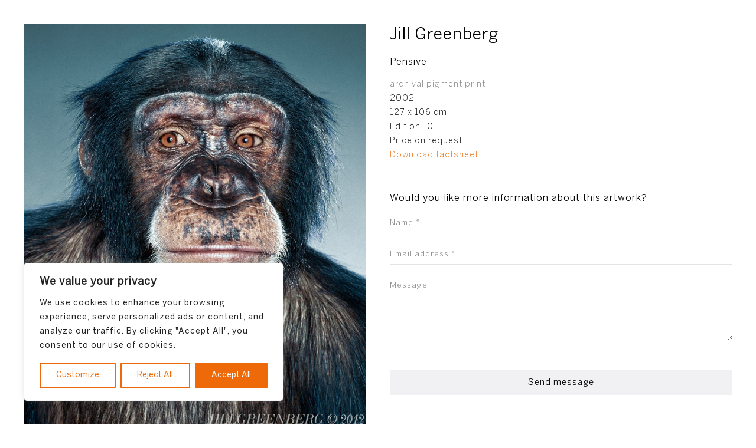

--- FILE ---
content_type: text/html; charset=utf-8
request_url: https://www.google.com/recaptcha/api2/anchor?ar=1&k=6LdblVAaAAAAAJH1T9HzYt63pa-erisLpjp907pM&co=aHR0cHM6Ly93d3cuamFza2kubmw6NDQz&hl=en&v=PoyoqOPhxBO7pBk68S4YbpHZ&size=invisible&anchor-ms=20000&execute-ms=30000&cb=7gj0fm1ra1kn
body_size: 48608
content:
<!DOCTYPE HTML><html dir="ltr" lang="en"><head><meta http-equiv="Content-Type" content="text/html; charset=UTF-8">
<meta http-equiv="X-UA-Compatible" content="IE=edge">
<title>reCAPTCHA</title>
<style type="text/css">
/* cyrillic-ext */
@font-face {
  font-family: 'Roboto';
  font-style: normal;
  font-weight: 400;
  font-stretch: 100%;
  src: url(//fonts.gstatic.com/s/roboto/v48/KFO7CnqEu92Fr1ME7kSn66aGLdTylUAMa3GUBHMdazTgWw.woff2) format('woff2');
  unicode-range: U+0460-052F, U+1C80-1C8A, U+20B4, U+2DE0-2DFF, U+A640-A69F, U+FE2E-FE2F;
}
/* cyrillic */
@font-face {
  font-family: 'Roboto';
  font-style: normal;
  font-weight: 400;
  font-stretch: 100%;
  src: url(//fonts.gstatic.com/s/roboto/v48/KFO7CnqEu92Fr1ME7kSn66aGLdTylUAMa3iUBHMdazTgWw.woff2) format('woff2');
  unicode-range: U+0301, U+0400-045F, U+0490-0491, U+04B0-04B1, U+2116;
}
/* greek-ext */
@font-face {
  font-family: 'Roboto';
  font-style: normal;
  font-weight: 400;
  font-stretch: 100%;
  src: url(//fonts.gstatic.com/s/roboto/v48/KFO7CnqEu92Fr1ME7kSn66aGLdTylUAMa3CUBHMdazTgWw.woff2) format('woff2');
  unicode-range: U+1F00-1FFF;
}
/* greek */
@font-face {
  font-family: 'Roboto';
  font-style: normal;
  font-weight: 400;
  font-stretch: 100%;
  src: url(//fonts.gstatic.com/s/roboto/v48/KFO7CnqEu92Fr1ME7kSn66aGLdTylUAMa3-UBHMdazTgWw.woff2) format('woff2');
  unicode-range: U+0370-0377, U+037A-037F, U+0384-038A, U+038C, U+038E-03A1, U+03A3-03FF;
}
/* math */
@font-face {
  font-family: 'Roboto';
  font-style: normal;
  font-weight: 400;
  font-stretch: 100%;
  src: url(//fonts.gstatic.com/s/roboto/v48/KFO7CnqEu92Fr1ME7kSn66aGLdTylUAMawCUBHMdazTgWw.woff2) format('woff2');
  unicode-range: U+0302-0303, U+0305, U+0307-0308, U+0310, U+0312, U+0315, U+031A, U+0326-0327, U+032C, U+032F-0330, U+0332-0333, U+0338, U+033A, U+0346, U+034D, U+0391-03A1, U+03A3-03A9, U+03B1-03C9, U+03D1, U+03D5-03D6, U+03F0-03F1, U+03F4-03F5, U+2016-2017, U+2034-2038, U+203C, U+2040, U+2043, U+2047, U+2050, U+2057, U+205F, U+2070-2071, U+2074-208E, U+2090-209C, U+20D0-20DC, U+20E1, U+20E5-20EF, U+2100-2112, U+2114-2115, U+2117-2121, U+2123-214F, U+2190, U+2192, U+2194-21AE, U+21B0-21E5, U+21F1-21F2, U+21F4-2211, U+2213-2214, U+2216-22FF, U+2308-230B, U+2310, U+2319, U+231C-2321, U+2336-237A, U+237C, U+2395, U+239B-23B7, U+23D0, U+23DC-23E1, U+2474-2475, U+25AF, U+25B3, U+25B7, U+25BD, U+25C1, U+25CA, U+25CC, U+25FB, U+266D-266F, U+27C0-27FF, U+2900-2AFF, U+2B0E-2B11, U+2B30-2B4C, U+2BFE, U+3030, U+FF5B, U+FF5D, U+1D400-1D7FF, U+1EE00-1EEFF;
}
/* symbols */
@font-face {
  font-family: 'Roboto';
  font-style: normal;
  font-weight: 400;
  font-stretch: 100%;
  src: url(//fonts.gstatic.com/s/roboto/v48/KFO7CnqEu92Fr1ME7kSn66aGLdTylUAMaxKUBHMdazTgWw.woff2) format('woff2');
  unicode-range: U+0001-000C, U+000E-001F, U+007F-009F, U+20DD-20E0, U+20E2-20E4, U+2150-218F, U+2190, U+2192, U+2194-2199, U+21AF, U+21E6-21F0, U+21F3, U+2218-2219, U+2299, U+22C4-22C6, U+2300-243F, U+2440-244A, U+2460-24FF, U+25A0-27BF, U+2800-28FF, U+2921-2922, U+2981, U+29BF, U+29EB, U+2B00-2BFF, U+4DC0-4DFF, U+FFF9-FFFB, U+10140-1018E, U+10190-1019C, U+101A0, U+101D0-101FD, U+102E0-102FB, U+10E60-10E7E, U+1D2C0-1D2D3, U+1D2E0-1D37F, U+1F000-1F0FF, U+1F100-1F1AD, U+1F1E6-1F1FF, U+1F30D-1F30F, U+1F315, U+1F31C, U+1F31E, U+1F320-1F32C, U+1F336, U+1F378, U+1F37D, U+1F382, U+1F393-1F39F, U+1F3A7-1F3A8, U+1F3AC-1F3AF, U+1F3C2, U+1F3C4-1F3C6, U+1F3CA-1F3CE, U+1F3D4-1F3E0, U+1F3ED, U+1F3F1-1F3F3, U+1F3F5-1F3F7, U+1F408, U+1F415, U+1F41F, U+1F426, U+1F43F, U+1F441-1F442, U+1F444, U+1F446-1F449, U+1F44C-1F44E, U+1F453, U+1F46A, U+1F47D, U+1F4A3, U+1F4B0, U+1F4B3, U+1F4B9, U+1F4BB, U+1F4BF, U+1F4C8-1F4CB, U+1F4D6, U+1F4DA, U+1F4DF, U+1F4E3-1F4E6, U+1F4EA-1F4ED, U+1F4F7, U+1F4F9-1F4FB, U+1F4FD-1F4FE, U+1F503, U+1F507-1F50B, U+1F50D, U+1F512-1F513, U+1F53E-1F54A, U+1F54F-1F5FA, U+1F610, U+1F650-1F67F, U+1F687, U+1F68D, U+1F691, U+1F694, U+1F698, U+1F6AD, U+1F6B2, U+1F6B9-1F6BA, U+1F6BC, U+1F6C6-1F6CF, U+1F6D3-1F6D7, U+1F6E0-1F6EA, U+1F6F0-1F6F3, U+1F6F7-1F6FC, U+1F700-1F7FF, U+1F800-1F80B, U+1F810-1F847, U+1F850-1F859, U+1F860-1F887, U+1F890-1F8AD, U+1F8B0-1F8BB, U+1F8C0-1F8C1, U+1F900-1F90B, U+1F93B, U+1F946, U+1F984, U+1F996, U+1F9E9, U+1FA00-1FA6F, U+1FA70-1FA7C, U+1FA80-1FA89, U+1FA8F-1FAC6, U+1FACE-1FADC, U+1FADF-1FAE9, U+1FAF0-1FAF8, U+1FB00-1FBFF;
}
/* vietnamese */
@font-face {
  font-family: 'Roboto';
  font-style: normal;
  font-weight: 400;
  font-stretch: 100%;
  src: url(//fonts.gstatic.com/s/roboto/v48/KFO7CnqEu92Fr1ME7kSn66aGLdTylUAMa3OUBHMdazTgWw.woff2) format('woff2');
  unicode-range: U+0102-0103, U+0110-0111, U+0128-0129, U+0168-0169, U+01A0-01A1, U+01AF-01B0, U+0300-0301, U+0303-0304, U+0308-0309, U+0323, U+0329, U+1EA0-1EF9, U+20AB;
}
/* latin-ext */
@font-face {
  font-family: 'Roboto';
  font-style: normal;
  font-weight: 400;
  font-stretch: 100%;
  src: url(//fonts.gstatic.com/s/roboto/v48/KFO7CnqEu92Fr1ME7kSn66aGLdTylUAMa3KUBHMdazTgWw.woff2) format('woff2');
  unicode-range: U+0100-02BA, U+02BD-02C5, U+02C7-02CC, U+02CE-02D7, U+02DD-02FF, U+0304, U+0308, U+0329, U+1D00-1DBF, U+1E00-1E9F, U+1EF2-1EFF, U+2020, U+20A0-20AB, U+20AD-20C0, U+2113, U+2C60-2C7F, U+A720-A7FF;
}
/* latin */
@font-face {
  font-family: 'Roboto';
  font-style: normal;
  font-weight: 400;
  font-stretch: 100%;
  src: url(//fonts.gstatic.com/s/roboto/v48/KFO7CnqEu92Fr1ME7kSn66aGLdTylUAMa3yUBHMdazQ.woff2) format('woff2');
  unicode-range: U+0000-00FF, U+0131, U+0152-0153, U+02BB-02BC, U+02C6, U+02DA, U+02DC, U+0304, U+0308, U+0329, U+2000-206F, U+20AC, U+2122, U+2191, U+2193, U+2212, U+2215, U+FEFF, U+FFFD;
}
/* cyrillic-ext */
@font-face {
  font-family: 'Roboto';
  font-style: normal;
  font-weight: 500;
  font-stretch: 100%;
  src: url(//fonts.gstatic.com/s/roboto/v48/KFO7CnqEu92Fr1ME7kSn66aGLdTylUAMa3GUBHMdazTgWw.woff2) format('woff2');
  unicode-range: U+0460-052F, U+1C80-1C8A, U+20B4, U+2DE0-2DFF, U+A640-A69F, U+FE2E-FE2F;
}
/* cyrillic */
@font-face {
  font-family: 'Roboto';
  font-style: normal;
  font-weight: 500;
  font-stretch: 100%;
  src: url(//fonts.gstatic.com/s/roboto/v48/KFO7CnqEu92Fr1ME7kSn66aGLdTylUAMa3iUBHMdazTgWw.woff2) format('woff2');
  unicode-range: U+0301, U+0400-045F, U+0490-0491, U+04B0-04B1, U+2116;
}
/* greek-ext */
@font-face {
  font-family: 'Roboto';
  font-style: normal;
  font-weight: 500;
  font-stretch: 100%;
  src: url(//fonts.gstatic.com/s/roboto/v48/KFO7CnqEu92Fr1ME7kSn66aGLdTylUAMa3CUBHMdazTgWw.woff2) format('woff2');
  unicode-range: U+1F00-1FFF;
}
/* greek */
@font-face {
  font-family: 'Roboto';
  font-style: normal;
  font-weight: 500;
  font-stretch: 100%;
  src: url(//fonts.gstatic.com/s/roboto/v48/KFO7CnqEu92Fr1ME7kSn66aGLdTylUAMa3-UBHMdazTgWw.woff2) format('woff2');
  unicode-range: U+0370-0377, U+037A-037F, U+0384-038A, U+038C, U+038E-03A1, U+03A3-03FF;
}
/* math */
@font-face {
  font-family: 'Roboto';
  font-style: normal;
  font-weight: 500;
  font-stretch: 100%;
  src: url(//fonts.gstatic.com/s/roboto/v48/KFO7CnqEu92Fr1ME7kSn66aGLdTylUAMawCUBHMdazTgWw.woff2) format('woff2');
  unicode-range: U+0302-0303, U+0305, U+0307-0308, U+0310, U+0312, U+0315, U+031A, U+0326-0327, U+032C, U+032F-0330, U+0332-0333, U+0338, U+033A, U+0346, U+034D, U+0391-03A1, U+03A3-03A9, U+03B1-03C9, U+03D1, U+03D5-03D6, U+03F0-03F1, U+03F4-03F5, U+2016-2017, U+2034-2038, U+203C, U+2040, U+2043, U+2047, U+2050, U+2057, U+205F, U+2070-2071, U+2074-208E, U+2090-209C, U+20D0-20DC, U+20E1, U+20E5-20EF, U+2100-2112, U+2114-2115, U+2117-2121, U+2123-214F, U+2190, U+2192, U+2194-21AE, U+21B0-21E5, U+21F1-21F2, U+21F4-2211, U+2213-2214, U+2216-22FF, U+2308-230B, U+2310, U+2319, U+231C-2321, U+2336-237A, U+237C, U+2395, U+239B-23B7, U+23D0, U+23DC-23E1, U+2474-2475, U+25AF, U+25B3, U+25B7, U+25BD, U+25C1, U+25CA, U+25CC, U+25FB, U+266D-266F, U+27C0-27FF, U+2900-2AFF, U+2B0E-2B11, U+2B30-2B4C, U+2BFE, U+3030, U+FF5B, U+FF5D, U+1D400-1D7FF, U+1EE00-1EEFF;
}
/* symbols */
@font-face {
  font-family: 'Roboto';
  font-style: normal;
  font-weight: 500;
  font-stretch: 100%;
  src: url(//fonts.gstatic.com/s/roboto/v48/KFO7CnqEu92Fr1ME7kSn66aGLdTylUAMaxKUBHMdazTgWw.woff2) format('woff2');
  unicode-range: U+0001-000C, U+000E-001F, U+007F-009F, U+20DD-20E0, U+20E2-20E4, U+2150-218F, U+2190, U+2192, U+2194-2199, U+21AF, U+21E6-21F0, U+21F3, U+2218-2219, U+2299, U+22C4-22C6, U+2300-243F, U+2440-244A, U+2460-24FF, U+25A0-27BF, U+2800-28FF, U+2921-2922, U+2981, U+29BF, U+29EB, U+2B00-2BFF, U+4DC0-4DFF, U+FFF9-FFFB, U+10140-1018E, U+10190-1019C, U+101A0, U+101D0-101FD, U+102E0-102FB, U+10E60-10E7E, U+1D2C0-1D2D3, U+1D2E0-1D37F, U+1F000-1F0FF, U+1F100-1F1AD, U+1F1E6-1F1FF, U+1F30D-1F30F, U+1F315, U+1F31C, U+1F31E, U+1F320-1F32C, U+1F336, U+1F378, U+1F37D, U+1F382, U+1F393-1F39F, U+1F3A7-1F3A8, U+1F3AC-1F3AF, U+1F3C2, U+1F3C4-1F3C6, U+1F3CA-1F3CE, U+1F3D4-1F3E0, U+1F3ED, U+1F3F1-1F3F3, U+1F3F5-1F3F7, U+1F408, U+1F415, U+1F41F, U+1F426, U+1F43F, U+1F441-1F442, U+1F444, U+1F446-1F449, U+1F44C-1F44E, U+1F453, U+1F46A, U+1F47D, U+1F4A3, U+1F4B0, U+1F4B3, U+1F4B9, U+1F4BB, U+1F4BF, U+1F4C8-1F4CB, U+1F4D6, U+1F4DA, U+1F4DF, U+1F4E3-1F4E6, U+1F4EA-1F4ED, U+1F4F7, U+1F4F9-1F4FB, U+1F4FD-1F4FE, U+1F503, U+1F507-1F50B, U+1F50D, U+1F512-1F513, U+1F53E-1F54A, U+1F54F-1F5FA, U+1F610, U+1F650-1F67F, U+1F687, U+1F68D, U+1F691, U+1F694, U+1F698, U+1F6AD, U+1F6B2, U+1F6B9-1F6BA, U+1F6BC, U+1F6C6-1F6CF, U+1F6D3-1F6D7, U+1F6E0-1F6EA, U+1F6F0-1F6F3, U+1F6F7-1F6FC, U+1F700-1F7FF, U+1F800-1F80B, U+1F810-1F847, U+1F850-1F859, U+1F860-1F887, U+1F890-1F8AD, U+1F8B0-1F8BB, U+1F8C0-1F8C1, U+1F900-1F90B, U+1F93B, U+1F946, U+1F984, U+1F996, U+1F9E9, U+1FA00-1FA6F, U+1FA70-1FA7C, U+1FA80-1FA89, U+1FA8F-1FAC6, U+1FACE-1FADC, U+1FADF-1FAE9, U+1FAF0-1FAF8, U+1FB00-1FBFF;
}
/* vietnamese */
@font-face {
  font-family: 'Roboto';
  font-style: normal;
  font-weight: 500;
  font-stretch: 100%;
  src: url(//fonts.gstatic.com/s/roboto/v48/KFO7CnqEu92Fr1ME7kSn66aGLdTylUAMa3OUBHMdazTgWw.woff2) format('woff2');
  unicode-range: U+0102-0103, U+0110-0111, U+0128-0129, U+0168-0169, U+01A0-01A1, U+01AF-01B0, U+0300-0301, U+0303-0304, U+0308-0309, U+0323, U+0329, U+1EA0-1EF9, U+20AB;
}
/* latin-ext */
@font-face {
  font-family: 'Roboto';
  font-style: normal;
  font-weight: 500;
  font-stretch: 100%;
  src: url(//fonts.gstatic.com/s/roboto/v48/KFO7CnqEu92Fr1ME7kSn66aGLdTylUAMa3KUBHMdazTgWw.woff2) format('woff2');
  unicode-range: U+0100-02BA, U+02BD-02C5, U+02C7-02CC, U+02CE-02D7, U+02DD-02FF, U+0304, U+0308, U+0329, U+1D00-1DBF, U+1E00-1E9F, U+1EF2-1EFF, U+2020, U+20A0-20AB, U+20AD-20C0, U+2113, U+2C60-2C7F, U+A720-A7FF;
}
/* latin */
@font-face {
  font-family: 'Roboto';
  font-style: normal;
  font-weight: 500;
  font-stretch: 100%;
  src: url(//fonts.gstatic.com/s/roboto/v48/KFO7CnqEu92Fr1ME7kSn66aGLdTylUAMa3yUBHMdazQ.woff2) format('woff2');
  unicode-range: U+0000-00FF, U+0131, U+0152-0153, U+02BB-02BC, U+02C6, U+02DA, U+02DC, U+0304, U+0308, U+0329, U+2000-206F, U+20AC, U+2122, U+2191, U+2193, U+2212, U+2215, U+FEFF, U+FFFD;
}
/* cyrillic-ext */
@font-face {
  font-family: 'Roboto';
  font-style: normal;
  font-weight: 900;
  font-stretch: 100%;
  src: url(//fonts.gstatic.com/s/roboto/v48/KFO7CnqEu92Fr1ME7kSn66aGLdTylUAMa3GUBHMdazTgWw.woff2) format('woff2');
  unicode-range: U+0460-052F, U+1C80-1C8A, U+20B4, U+2DE0-2DFF, U+A640-A69F, U+FE2E-FE2F;
}
/* cyrillic */
@font-face {
  font-family: 'Roboto';
  font-style: normal;
  font-weight: 900;
  font-stretch: 100%;
  src: url(//fonts.gstatic.com/s/roboto/v48/KFO7CnqEu92Fr1ME7kSn66aGLdTylUAMa3iUBHMdazTgWw.woff2) format('woff2');
  unicode-range: U+0301, U+0400-045F, U+0490-0491, U+04B0-04B1, U+2116;
}
/* greek-ext */
@font-face {
  font-family: 'Roboto';
  font-style: normal;
  font-weight: 900;
  font-stretch: 100%;
  src: url(//fonts.gstatic.com/s/roboto/v48/KFO7CnqEu92Fr1ME7kSn66aGLdTylUAMa3CUBHMdazTgWw.woff2) format('woff2');
  unicode-range: U+1F00-1FFF;
}
/* greek */
@font-face {
  font-family: 'Roboto';
  font-style: normal;
  font-weight: 900;
  font-stretch: 100%;
  src: url(//fonts.gstatic.com/s/roboto/v48/KFO7CnqEu92Fr1ME7kSn66aGLdTylUAMa3-UBHMdazTgWw.woff2) format('woff2');
  unicode-range: U+0370-0377, U+037A-037F, U+0384-038A, U+038C, U+038E-03A1, U+03A3-03FF;
}
/* math */
@font-face {
  font-family: 'Roboto';
  font-style: normal;
  font-weight: 900;
  font-stretch: 100%;
  src: url(//fonts.gstatic.com/s/roboto/v48/KFO7CnqEu92Fr1ME7kSn66aGLdTylUAMawCUBHMdazTgWw.woff2) format('woff2');
  unicode-range: U+0302-0303, U+0305, U+0307-0308, U+0310, U+0312, U+0315, U+031A, U+0326-0327, U+032C, U+032F-0330, U+0332-0333, U+0338, U+033A, U+0346, U+034D, U+0391-03A1, U+03A3-03A9, U+03B1-03C9, U+03D1, U+03D5-03D6, U+03F0-03F1, U+03F4-03F5, U+2016-2017, U+2034-2038, U+203C, U+2040, U+2043, U+2047, U+2050, U+2057, U+205F, U+2070-2071, U+2074-208E, U+2090-209C, U+20D0-20DC, U+20E1, U+20E5-20EF, U+2100-2112, U+2114-2115, U+2117-2121, U+2123-214F, U+2190, U+2192, U+2194-21AE, U+21B0-21E5, U+21F1-21F2, U+21F4-2211, U+2213-2214, U+2216-22FF, U+2308-230B, U+2310, U+2319, U+231C-2321, U+2336-237A, U+237C, U+2395, U+239B-23B7, U+23D0, U+23DC-23E1, U+2474-2475, U+25AF, U+25B3, U+25B7, U+25BD, U+25C1, U+25CA, U+25CC, U+25FB, U+266D-266F, U+27C0-27FF, U+2900-2AFF, U+2B0E-2B11, U+2B30-2B4C, U+2BFE, U+3030, U+FF5B, U+FF5D, U+1D400-1D7FF, U+1EE00-1EEFF;
}
/* symbols */
@font-face {
  font-family: 'Roboto';
  font-style: normal;
  font-weight: 900;
  font-stretch: 100%;
  src: url(//fonts.gstatic.com/s/roboto/v48/KFO7CnqEu92Fr1ME7kSn66aGLdTylUAMaxKUBHMdazTgWw.woff2) format('woff2');
  unicode-range: U+0001-000C, U+000E-001F, U+007F-009F, U+20DD-20E0, U+20E2-20E4, U+2150-218F, U+2190, U+2192, U+2194-2199, U+21AF, U+21E6-21F0, U+21F3, U+2218-2219, U+2299, U+22C4-22C6, U+2300-243F, U+2440-244A, U+2460-24FF, U+25A0-27BF, U+2800-28FF, U+2921-2922, U+2981, U+29BF, U+29EB, U+2B00-2BFF, U+4DC0-4DFF, U+FFF9-FFFB, U+10140-1018E, U+10190-1019C, U+101A0, U+101D0-101FD, U+102E0-102FB, U+10E60-10E7E, U+1D2C0-1D2D3, U+1D2E0-1D37F, U+1F000-1F0FF, U+1F100-1F1AD, U+1F1E6-1F1FF, U+1F30D-1F30F, U+1F315, U+1F31C, U+1F31E, U+1F320-1F32C, U+1F336, U+1F378, U+1F37D, U+1F382, U+1F393-1F39F, U+1F3A7-1F3A8, U+1F3AC-1F3AF, U+1F3C2, U+1F3C4-1F3C6, U+1F3CA-1F3CE, U+1F3D4-1F3E0, U+1F3ED, U+1F3F1-1F3F3, U+1F3F5-1F3F7, U+1F408, U+1F415, U+1F41F, U+1F426, U+1F43F, U+1F441-1F442, U+1F444, U+1F446-1F449, U+1F44C-1F44E, U+1F453, U+1F46A, U+1F47D, U+1F4A3, U+1F4B0, U+1F4B3, U+1F4B9, U+1F4BB, U+1F4BF, U+1F4C8-1F4CB, U+1F4D6, U+1F4DA, U+1F4DF, U+1F4E3-1F4E6, U+1F4EA-1F4ED, U+1F4F7, U+1F4F9-1F4FB, U+1F4FD-1F4FE, U+1F503, U+1F507-1F50B, U+1F50D, U+1F512-1F513, U+1F53E-1F54A, U+1F54F-1F5FA, U+1F610, U+1F650-1F67F, U+1F687, U+1F68D, U+1F691, U+1F694, U+1F698, U+1F6AD, U+1F6B2, U+1F6B9-1F6BA, U+1F6BC, U+1F6C6-1F6CF, U+1F6D3-1F6D7, U+1F6E0-1F6EA, U+1F6F0-1F6F3, U+1F6F7-1F6FC, U+1F700-1F7FF, U+1F800-1F80B, U+1F810-1F847, U+1F850-1F859, U+1F860-1F887, U+1F890-1F8AD, U+1F8B0-1F8BB, U+1F8C0-1F8C1, U+1F900-1F90B, U+1F93B, U+1F946, U+1F984, U+1F996, U+1F9E9, U+1FA00-1FA6F, U+1FA70-1FA7C, U+1FA80-1FA89, U+1FA8F-1FAC6, U+1FACE-1FADC, U+1FADF-1FAE9, U+1FAF0-1FAF8, U+1FB00-1FBFF;
}
/* vietnamese */
@font-face {
  font-family: 'Roboto';
  font-style: normal;
  font-weight: 900;
  font-stretch: 100%;
  src: url(//fonts.gstatic.com/s/roboto/v48/KFO7CnqEu92Fr1ME7kSn66aGLdTylUAMa3OUBHMdazTgWw.woff2) format('woff2');
  unicode-range: U+0102-0103, U+0110-0111, U+0128-0129, U+0168-0169, U+01A0-01A1, U+01AF-01B0, U+0300-0301, U+0303-0304, U+0308-0309, U+0323, U+0329, U+1EA0-1EF9, U+20AB;
}
/* latin-ext */
@font-face {
  font-family: 'Roboto';
  font-style: normal;
  font-weight: 900;
  font-stretch: 100%;
  src: url(//fonts.gstatic.com/s/roboto/v48/KFO7CnqEu92Fr1ME7kSn66aGLdTylUAMa3KUBHMdazTgWw.woff2) format('woff2');
  unicode-range: U+0100-02BA, U+02BD-02C5, U+02C7-02CC, U+02CE-02D7, U+02DD-02FF, U+0304, U+0308, U+0329, U+1D00-1DBF, U+1E00-1E9F, U+1EF2-1EFF, U+2020, U+20A0-20AB, U+20AD-20C0, U+2113, U+2C60-2C7F, U+A720-A7FF;
}
/* latin */
@font-face {
  font-family: 'Roboto';
  font-style: normal;
  font-weight: 900;
  font-stretch: 100%;
  src: url(//fonts.gstatic.com/s/roboto/v48/KFO7CnqEu92Fr1ME7kSn66aGLdTylUAMa3yUBHMdazQ.woff2) format('woff2');
  unicode-range: U+0000-00FF, U+0131, U+0152-0153, U+02BB-02BC, U+02C6, U+02DA, U+02DC, U+0304, U+0308, U+0329, U+2000-206F, U+20AC, U+2122, U+2191, U+2193, U+2212, U+2215, U+FEFF, U+FFFD;
}

</style>
<link rel="stylesheet" type="text/css" href="https://www.gstatic.com/recaptcha/releases/PoyoqOPhxBO7pBk68S4YbpHZ/styles__ltr.css">
<script nonce="igI79sp0Y4kUg-vsUBENPQ" type="text/javascript">window['__recaptcha_api'] = 'https://www.google.com/recaptcha/api2/';</script>
<script type="text/javascript" src="https://www.gstatic.com/recaptcha/releases/PoyoqOPhxBO7pBk68S4YbpHZ/recaptcha__en.js" nonce="igI79sp0Y4kUg-vsUBENPQ">
      
    </script></head>
<body><div id="rc-anchor-alert" class="rc-anchor-alert"></div>
<input type="hidden" id="recaptcha-token" value="[base64]">
<script type="text/javascript" nonce="igI79sp0Y4kUg-vsUBENPQ">
      recaptcha.anchor.Main.init("[\x22ainput\x22,[\x22bgdata\x22,\x22\x22,\[base64]/[base64]/bmV3IFpbdF0obVswXSk6Sz09Mj9uZXcgWlt0XShtWzBdLG1bMV0pOks9PTM/bmV3IFpbdF0obVswXSxtWzFdLG1bMl0pOks9PTQ/[base64]/[base64]/[base64]/[base64]/[base64]/[base64]/[base64]/[base64]/[base64]/[base64]/[base64]/[base64]/[base64]/[base64]\\u003d\\u003d\x22,\[base64]\\u003d\x22,\x22woo/w70uBFhqAC99XVxQw551wpzCoMKcwpbCqDnDhMKow63Do2t9w55gw4luw53DqA7Dn8KEw5vCvMOww6zCswMlQ8KZfMKFw5F3acKnwrXDn8O3JsOvR8KnwrrCjXEnw69cw5/[base64]/DowPDsQx9LVEza8KRwp7DpcKQfFPDmcKsIcOXM8OFwrzDlx4pcSBWwoHDm8ORwr5Sw7TDnkPCmRbDinocwrDCu1jDmQTCi2UUw5UaKl1AwqDDjyXCvcOjw7rCuDDDhsOvNMOyEsK3w40ccVoRw7lhwrksVRzDn03Ck1/DshvCriDCh8K1NMOIw5k4wo7Dnn/Dm8Kiwr1Kwo/DvsOcN2xWAMOIC8Kewpc4woQPw5YDHVXDgxTDvMOSUCfCi8OgbXpIw6VjU8K3w7Anw7NlZEQsw5bDhx7DhT3Do8OVEcOlHWjDvB18VMKzw5jDiMOjwpfClitmAzrDuWDCr8Ocw4/[base64]/CriNLwqAjXClWB8KXG0HDk1QZdXTDjMKewqfDjsKyTBLDjMOXw4ABOcKVw4XDq8O6w6nCjMKnasOywrB+w7MdwrDCvsK2wrDDncKXwrPDmcKxwr/[base64]/DiMK/wqlpZUXCncKIwqjDkWnDqX3DtEp6w6fCrMKaFsOaV8KSRV3DpMOhcMOXwq3CvATCuT93wobCrsKcw6fCi3PDiTbDssOAG8KlG1JIB8Krw5XDkcK8wqEpw4jDkcO8ZsOJw4pRw5szWRrDpsKUw74+VwdDwrYBHDDCjgrDvy/CixF5w5QwAcKDwovDhhpwwrFkD3bDhTXCmsO9G1ZQw707c8KZwrUCbMOOw6U6IX/[base64]/DgsO6w45BS8KWU8KEwoc+w4QVSQHCjMOTw7rDncKfcDYmw5oOwoXChcKbWsK/asOdWcKzCsKjM1QlwpMIcGUXBgDCpB1hwozDtH9FwqtGPQNZQcOqPcKMwpIBPsKQJxo7wo0AR8OTw68TcMOlw7tHw6s7BTzDucO6wrhYdcKDw4JHdcOhFBDCtXPCiFXDgTzCjiXCuzRlSsOnfsK8wokxHiAIKMKMw6fCnB4NccKLwrRCM8K/K8OjwrwtwqAtwosGw5/DjGvCn8OlasKuLsOsPgvCqMK2w6pLXTHDv1ZOwpBow4jDsixCw44ZHE1ATh7CggQIWMKvEMKnwrVsRcOIwqLChsKCwr90HwjCu8OPw6TDj8KEAcKVAg5/KW4hwrccw6ouw6AiwpPCmxzCgMOPw78wwp5YXMOTcSHCkzd0wp7CgcO4w5fCoRPCnB80LMK1OsKsDsOkLcK1UFLDhCddODkSf2jClDtbwpbCjMOMe8K+w6ggbsOBDsKJDMKdTVJwHDxFFnLDpnQwwo57w4/CnUBSU8KXw47Dp8OhEcKywpZpKUpNHcOlwpXDnjLDmizCl8OoIxB/wqQQw4VLLMKqKSvCkMO/wq3CunDCmhliw6PDlhrDkizCt0ZqwovDncK7wqwGw4pWf8KEEDnCs8K6HMKywovDgwtFwqTDr8KRExUtWcOuPHkSTsKfWGvDg8OPw6rDvHpuJiQbwoDCosOkw4lgwp/Dq3jCiQBLw5zCri1Owp41YBADVW/CjMKZw4DCqcKdw5w/MD7CgR18wq9pNsKzZcKTwoLCsCEvShbCvkzDlls1w4k9w4fDtg1FXk53DsKnw7how6V+woE2w7TDkS/CizPCqsKswrjDjiopQMKDwrHDujMbQMOOw6zDiMKnw5nDgmvCn01ya8OJIMKBAMKjw4DDv8KMKwdewofCoMOKUF0AFcKyNy3CjkYGwqhNd2lETsOvdnPDhWvCgcOII8O/[base64]/XsKNesKlNFpbw7hSw61Kw4kefSsuU3XClwzCv8OBCi07w5LCnMOPwq7Chj5lw4sRwqfDrhDDtx4Cwp/[base64]/[base64]/CgxzDocOlAD/DsUtdw7bDj8KGw5dQL8ODS0HCmsOvbTPCg3FpBMOmDMK9w5XDgMKgXsKAPMOlK3t4wp7Cj8KPw5nDncOaOGLDgsOrw5M2BcKpw6LDjsKKw7ZOPCfCp8K4J1c3dwvDvMOPwo3CkMO2XhA1LMOLAsO7woIAwoYER37DscKzw6EIwo/CjkrDt23DqsKcTMK2PBo/AcKAwo96wrPDlTPDlcOzIcKMcj/Dt8KIcsKQw78/fRAaPUVyZMKXfnLCksOGa8Oow6jDr8ORD8Kew5pKwpfDhMKlw4s7w5oBZMOzJg4kw7BObMOKw65BwqATwq3Dp8Kowo3CiSjCsMKmRcKEFF15U2x8XMKLbcK9w49/w6zDocKKw7rClcOUw4nCl1dkWTMaMSUCVz1/w4DCrcKMUsOwUWLDoH7DrcOawrLDtSjDlsKZwrRdATDDrQk/wq9dPcO4w6IdwoNUK2rDlMOAF8K1wo4TfxMxw4jCsMKNOTDCnMKgw5LDuVjDgMKcPWBTwpFvw58QSsOuwq99ZHLCgRRcw6oCWcOUaHbCoRPCqCrCk3ZrHsKWFMKXcsKvBsOSZcKbw6s0I3lQESTDocOeXzLDsMKyw7LDkjHCo8OIw49/[base64]/CpUocwrbCg3NNwogHMnJddi18wr/CiMKKDE8IwqfCjVtqw4wYwoLCqMOwYzDDv8KQwoXCgUzCjgdFw6XCucKxKMKFwrPCvcOVw7xcwrEUC8OME8OEH8OFwoHCucKDw5fDg27CiyDDqMOpaMKSw7HCpsKpe8OOwoA/bBLCnSXDhFhxwpHClxNawrbCtMOJJsOwQcOPZgnDsTfCo8OZRMKIwolbw5HDtMKew4zDrUgTGsOrUwHDmnLDjEXCumrCvHcgwqkcO8K4w6rDhMO2wopOY1XCm2BHOXLDmMOkccK2Ji5mw7MoXcO4V8OlwpTCtsOVWAzDg8Olwo/CrA9bw6TDucOiI8O6TcOOMD3CsMO/R8OacU4pwrwRwpHCs8OkfsOLOMOnw5zCkQPCvAw3w6jDqkXCqCc0w4nCliAUwqVcQmZAw5oZw70OBmnDsD/Cg8KJw7HCkU7CssKDFcOlH25pHsKtBcOfwqTDiXzChMOeFsKFMCLCscKQwq/Di8KbKD3CgsK5eMK+wptgw7LDssOlwrHCr8OBahbCplvCtcKGw4MHwq7CnMKEEh8vBlBywpfCoBFLIS/DmwZlw4TCssK2w7keVsOLwp5Iw49GwoEYUyjClcKpwrYpcMKKwo83XcKSwqFnwrnCizttAsKEwqfCjsOMw5BFw67DqzPDuEIoUz44QEvDiMK5w6xZR187w7zDi8KUw4LCqmLCo8O4TjAaw6nDkjwKMMKdw67DvcO/ScKlHsOhwqfCpFpXRV/[base64]/w67CqAnDt3LCrMKow78Ww7BlZ8KlwoTClVzCnmrDlgjDvHXDl3fChgDChH42WGXCuj0NMk9GCcKETA7DsMO1wpfDo8K4wp5mw5YQwqzDrlPCrFVwTMKnBg92Xh3CisOhKQ3DvcOwwr/DghhhDWPCg8KPwqNEW8KFwr4nw6RwAsOPNDMbNMOdw65talZZwpgUQ8OswoMqwqBnI8OSdDPDucO4wrg9w6/CocKXE8KqwqgVUsKCZ3HDgVLCsVXCi2B7wpE9cAkKNj7DpwEOGsOWwoZmw6DCkcOPw6jCqHIHMcO/GMO9VVpmDcOxw64NwrTCtRx1wrMVwqNfwoDCgTdOPzNUOsKVwoPDmzbCucKTwrLCnDPCt1PDp0tYwpPCkDhHwpPDiCcbTcOjA0IMJ8KuH8KoJSPDl8K1QcOXw5DDvsKYIVRjwrZLSz0sw7t/w4bClcKRw5XDkA/[base64]/V3bCp8O1FUY+SsOCSMOfA8Opw77Du8OJwo56JcOBMMOKw4hcGE7DlsKydlzCsjRtwrk0wrIeFXvDnH58woQ/Wx3CqhfCjMONwrMBw6l9G8KmN8KZScKyV8Oew4vDicOQw5vCvD8Ww70ibHNAVQQEVsOJWMK6IcKOQ8OofxsiwrsfwoPDtMOfHcOlZcOPwrZsJcOjwpMNw4XCmsOEwp1Vw5oTwrLDozo/STXDisOVfsKGwqTDv8KOFsKJQsOFCWjDv8K2w5PCoC5nwoLDh8OiNcOIw70jAsO4w7/CnyZAOQJOwp0xTj3DqBFDw5TCtsKOwqZ3wovDmMOGwr3CpsK8MTPCujbCl1zCmsKOwqofW8KSB8KNwpFLBUrCmmfCgVMMwp5mRGXCpcK3wpvDvUsdWyVDwocfwoBOwql9HBvDl0XDt3s1wrRCw4sKw6FQw5DDoiXDtMKAwr3CrMKTVz87w5nDhw/DtMKswrbCvz7CuEQpSzl4w7HDt07DugpQCcOLfMOswrcZN8OFw5HCo8K9JsOkF1R8LDkMV8K3XsKZwrVzEEPCscOWwp4tFX0yw4ErDhHCj2nDjFA6w4zDnsKjEirCkzMhW8OcOsORw53DjT03w4d5w7LCjhptCcO+wpfCicO0wp/[base64]/ClcK6ccK5BMO5wrE2VcKbAMKiw5sWYMOWwqLDqcK6TWgKw5ZYUsORwrJ5w4JxwrXDkRjCumPCpsKUwrTCm8KJwonCjH/Cv8K/w4zCmsOwR8O0Q2goKGJWM0TDrGcgw7nCg37CvcOhViQhUMKPfCTDu0DCl0XCrsO9E8KdNTrDj8KyYGLCjcOfAsOzc0LCs0jDjF/DqClIL8KhwrdlwrvCusKnw5/[base64]/[base64]/c8K4wpkwdsOiw49vZClwcmHCvcOGEh/DlxrDp3DChAzDsFB0MsKLZSkMw4PDpsKMw7lhwqxZG8OyWQPDpgPCjsK2w5Q9X1HDvMO2wrAzTsOlwofDpMKaT8OLw4/CsSYowrLDrWxzZsOWw4bCm8O8E8K+AMOyw44IVcKTw75uacOpwrrDqyfCg8KmD1zCosKZfcO9dcO/w7jDusKNQg/DuMO5wrzCusOfbsKewo/DoMOew7UpwpIFIT42w7wXZHU1WiHDvlnDpMOUB8K7XsOTw4pFQMOhScKYw4gyw77Dj8Kow4rCsinDl8OZC8KyXB4VRSHDs8KXGMOow6XCjcKVwqV3w77CpTE5CHzCpigSZXsNOXIyw7EiTcKlwpZtUj/CoxfDj8OlwowOwp5CO8OUBnXDvFA3KsK+eC5uw5TCtMOGTMKVXnB/w7V0KEjCh8OXUSPDmStvwp/[base64]/DcKGw7wywq0UwqvDtsOYw7bCpgMPZXfCm8Ktw4skw5UvGDvDuB7DsMKTLCbDp8K/[base64]/B2LCjmhaw7o/w4jDgz9UwrptfsKadVTCtlbCqH5Se2lcwqNkwrPCq0hcwqYZw6F6fQfCtsKWNsOcwovCtmAzeh1OSxjDvMO+w5TDiMOew4BPf8OHQ0RfwrfDjiRQw4nDn8KlPArDhMKVw5dBBHbCgyN/w74DwqDCnkgQTMOkaEMvw5Y9D8KZwoEgwoJMecOydMOQw4AlFhXDikbCrcOPA8KADsKrFMKgw4rDisKKwrY+w7vDkXgLwrfDolHCr2Rvw6QSI8K3EDrCnMOOwo/DtMOtT8KNVcKeO2gcw4tgwo8nA8KWw4PDpS/DhAtYPMKyJcK/w7jDssKow5nClcOqw4LCmMK5WMOyOB4HIcKQLEnDucKVw4QkR203V1jCmcKGw4/[base64]/w63CkhrDuDkUw6Ysw7JXKMKNesKlZhDDn1A/ccKMwrjCjMK9w4PDrsOZw4DCnnfCv2DCj8KHwrbCk8Kvw7vCgg7DscKaCMOFTlXDjcKwwofCqsOBw5fCr8KHwqtNT8KIwrBjSRh1wqIjwoBeKcKOw5rCrh/DgsK7w4bDjMKKF1pTwoIdwqLCqcKQwqMwSMKPE0PDn8OYwpnCq8KFwqbDkSHDuQLCh8KDw4TDssOSw5gCwrdRY8OzwqNLw5FZHsOSw6MIYMKLwphcRMKWw7Y9w7Z7wpLDj1vDp0nCpjTCq8K8L8K8w6gLwrrCrMOwVMObPiNUO8OsdU1/UcOcZcKgZsKubsOEwpHCtTfDkMKxw5rCiHDCvCVcVATCqSkIw5V5w601wq3CnADDsTXDpsOPIcOPwqtWwoDDv8K7w4HDuj5EcsKTZcKbw6/CssOzHUJgYx/[base64]/DvcOXwqFqwr/[base64]/[base64]/CjMKGB2t1VxxOBMKtw5rDg0UIwqctDX/[base64]/DnsKJwrAoThzCl8K3w7/[base64]/DosOpw7AXwpPDvcKYMx/DrTY+wo/DhwxNUjXDjMOLwqkDw7/DmjYEAMKlw6oswpvDksKlwrTDsW9Vw7rCscKOw79QwoQAE8K5w4zCp8K+D8O/P8KawpvCjsK6w5tiw5zDiMKnw5JPdcKvQsOaK8OBw5fCgn3CmMOdAHrDjl3Cnk0Iwo7CvMKVCsO1wqltwptwHgcTwow1WsKFwoo5PG94w5s/[base64]/CoT/[base64]/w5M/MFXCpcOBQ8ONwolLw4l9w4IfCRpTw4tHw6x/VsOuBVgfwpPDu8Otwq3DrMK1cCLDmADDghrDsBnCkMKwPsOjEw7DtMOjAsKdw55nCGTDpWXDvAXCjSoHw6rCmDkcwqnCi8Kzwq5iwohYAmTCv8K/wrUjTXIjfcKMwqXDj8KmBMOHEsKpwpIca8OZw7PDpcO1Ch55w7nCsgFJdBliw7/DgsODMMOVKjLDjlY7wqBqEmXCncOQw6l/ZQJLMsOSwrQlJcKuPMOWw4JwwoFkOGTDn0cFwprCq8KTbHspwqdkwooaEMKuwqDCj3bDicOgcsOqwp7DtB5RMgXDr8K3wqvCq03DrmsywoxXZl/ChMONw41hf8OIccK/HGIQwpDDmHxOw7t8WyrDi8KGXjV6wq1pwpvCosOJw4xOwpXCksOKYMKaw6owbi50HxZuTsO4YMOiwq5Gw4gcw79+PMO6VCluDGozw7PDjxzDnMOLCQk3dGYkw53CoxxwZ0dWJ2LDl0/[base64]/w5TCsnFMKsOdw7/DsgcJPCrDgWEbwrNhOcOpw6QRREPDm8KwYQk0w5gkdsOdw4rDuMKqAMKvaMKkw5bDlsKbYCpgwrcaYMKwasOzwojDk3rCmcOkw4XCqiNJacOIeR7DvV0Mw583R1NDw6jCgHoYw6HCncO3w6w0GsKSwoHDgMKkNsKRwpTDm8O3w6fChQzCmFdmZlTDhsKKC21ywp/Dv8K9wqhHw4DDssOmwrXChWZOXHk+woI0woTCrUw5w64Qw4gPw7rDocOrQ8KaXMO4wo3CqMK2worCpzhIwqfClsOrdSkuF8OUDBTDuj3CiwnCisKqaMK/wp3DpcOZTBHCgsKDw7MvA8KQw5bClnTDqsKxcVjCkW3Cji/DhW7DqcOsw518w4vCqBLCt0EVwpkhw4BqBsOaWsOuwqAvwpZswoLDjFjDkX9Iw7zDpQDDiVnDjhFfwpbDk8KYwqFpexnCoiPCosOsw4Bhw47Dv8KJwq7CoEbCuMOvwqPDrMOww4ENAhnCtirDjF01VGXCv3J7w7thw67CrmTDil/DqMKhw5PCqQg7w4nCjMKgwp5nGsOowrJIE3PDn0N+RsKTw7A4w7TCo8OjwoLDjsOtITTDr8KLwqXDrDvCuMKgJMKjw6bCk8Kmwr/CihY9GcK4aTZewrpFwrxUwo4lw5Juw5/DhEwgDMO4wrBUw71Gb0MWwpbDujvDhsKlwrzCmyPDjMOXwqHDjcKLEGpKZW8RPxYaa8ORwovChsKew7NtNQAAA8KFwrUlamDDo1dFPBjDuidLKlYxwqTDjMKnChVUw4Rzwp9Twp/DjEfDi8OECGbDq8K3w6F9wqoYwqdnw4vDjw9JHMOZfcKmwpdgw5ZqQcO/Egg6JibDiTLDicKLworDoVcGwo3CnC3CgMKCTFbDlMKnCMO3wo4SG3rDul0faBTDusKdIcKOwpg7woEPJXJ2w4/CpMKCBMKbwox/[base64]/wowsFCw9XicMfcKywpjDignCjsKgwp/CrCoCYwMVXApTw6YJw6TDrVB5wpbDhTPCqnTCucOJGcOiD8KPwqAaOSPDmsOyd1bDnsOHwqDDkxTCsHo0wqnCrgsCwprCpjjDtMOGwohowo/[base64]/[base64]/DucOWeSDDjFVtcl/CosKPLMOUw4YWNF18UMOtScOqwrNvVMOCw4zDkk1wFA3CtUIIwpIUw7LCvVLDkXAXwrFfw5nCpHTClcO8UcKUwpnDlSwKwo/DmGhMV8K5WkYww598w7ouwoVXw69oa8O3NcORScKUeMOtKcO9wrXDtlDCnW7Co8KvwrzDjcKaWWXDjDQiwpnCmcOUwrbCgcKkPCdOwqJTwq/DhSg5KcO5w6rCsAsLwrJaw4YOa8O3w7jDp0w7E3tRM8KWfcO9wqsjQ8OHWHjDv8KRNsOXMcKXwrwLUsOKS8KBw6FxaTLCoCHDnztAw6lOXHDDpcKEJMKuwoAHDMKWcsKXbwTDrcO+V8Kvw5fDnMKlNG9pwqcTwo/Dk2cOwpDDoxJfwr/[base64]/DicOyw6YzwrHDuQ/[base64]/Dj3fCk3TCsynDnUpewozDr8ORw7cALcOOw5jCgMK8w4EURMK8wqHCssK+QsOmYMO4w6BhQXhOwq3CkG7DrMOAZcOBw44twqR7HsOYUMKYw7Ucw4Mwa1XDpx5SwpLCuykww5YrFyDCg8KVw6/CulbCqzRbZ8OuVQLDusOBwoHCjMKiwoPCqEYZPcKswooMfhfClcOzwpkDOQkvw5rDjcKhFMOXw7VrYQDDs8KWwqYhw7ZvXcKBw4HDj8OiwqDDk8OJS1HDnUBwOlLDh0t9GRIQbMO7w6QkZsOwF8KEVMOFw4YFS8KCwpk4McK8U8K5Z0QAw5fCt8KRYsOZeAczeMO/X8KoworCkSkkc1VJw7Vfw5TClMKaw5U3B8OhGsOXw44Gw5DClsOyw4d+aMOneMOqKUnCj8KEw5kbw7ZiFGYnYcKnw705w58pwqoGd8KswrUjwrBGOcOWBcOtw6wewqHDtW7CncOMwo7Ds8KzTkknXcOfNATCt8Oow70ywrHCt8KwDcOkwrHDqcOVwrchGcK/w4g7Gh/DsW4YZcKnw6LDi8OQw7gZcH7DpCTDt8OCaVPDjRB/RcKPEmTDrsObFcO+N8O7wqRuEcO9wpvCiMKOwoTCqAofLgPDtzRKw4Nxw6paWMKiwoPDtMKuw6hkw6LCgws7w5XCncKjwrzDnn4rwqkCwqpfPsO4w4LCgX3DlH/[base64]/F3LClsKVw6vCuC9fe1drw61gLcKQEAPDpD/DosKOGMKDH8OMwojDjRXDqMOVN8Ktw5fDu8OFOcOrwrcww4TDoSoCdMKFwqUQNSDDrDrDicKGwqTCuMKlw6VnwqfCvwVuJcOcw49Xwrg+w7N2w63DvMKoKMKKw4XDn8KjVWJsQxvCoF1IC8KKwp0Pazc3VG7DkXTDlcK5w70qA8K/w7UZZ8Oqw4DDksKPQMK2wpR1wpkhw6nCiBLCuhXDv8KpLcO4McO2woDDqVYDZ1UXwqPCusOyZMOAwoQiO8KlZRzCmMOkw6/CqRDCoMKLw6DChMORDsO4SiNdQ8KoFQUtwqtKw4HDk0lOwqlYw49AWwvDj8Ozw6Z4N8OSwpTCtjsMQcOHw5PCnWHCrQF0wok+wpISUcKaUn1sw5/DqsOLCiJew7IXw6HDrzFZw6LCvwYDfwHCrm8vbsKrw5bDtHtmTMO6TVQCPsO3MUEmwoTCisKYJgLCmMOAwp/DllM7woLCpsKww58Zw4HCpMOEP8O+TRNWwqvDqCnCnVxpwqnCnRI/wrHDk8KhKmcUGcK3FQV3KlPCv8KbIsK0wq/DiMKmfxchw5xQCMK4C8OkIsODXsOAEMOIwr7DhsOZAn/Cvw4gw5rCvMKRYMKBw5ksw4LDusO/[base64]/DsClVd2JbSTtqVm9Cw7jCkAJWXcOjWcK1CD8DY8KJw7zDm0JIXUTCtip6a3opCV3Dol3DlgjCuFrCu8K6W8OFTMK0NsK6M8OubDgpN19bXsK/[base64]/[base64]/w43Du8KnHjoJKsOqNSbCisOQwpRlw59SwpgewrHDgMOydcKVw7vCgMKwwrI3VGrDlsKmw6DCgMK6IQNJw4bDrsK5En/CosOewofDvsO+w77CpsOpw5ojw4TCjsKpPcOrZ8O5Ow7Dlw/CucKlWzfCpMOIwpDDpsO2FFEVb3oBw7MRwoZXw5Brw45SBm/CmmrDuBHCtU8KBMOzPChgwo8GwrvDvRXCtcOqwoxMUMO9YTLDhRXCusKpSnrCr0rCmT0KbcO8WU8maXTDtMOrw55QwocySMKww7/DhmfDjsO8w45yw7rCqmTCpTU9V0/CkW8+esKbGcKAecOWQsOiFMOnalnCp8KWI8OFwoLCj8KGBcOww7JGGy7Cn1PDvnvDj8OIw4QKKnXCoAbCjHRbwr59w7lzw4deUmt8w7MZbsOTwpN/wqR2OXHCrcOFwrXDp8OdwqAARy7DnTUyHcK1GMOPw74lwo/[base64]/[base64]/DuMKBw4Fcw43Dq8KTwqvCl8Khw5dDKVLDvsOfBMOnwpzDrl1nwoLDnlBww5wqw7EnDMKSw4Idw5pww5TCjDpEwobCv8O9TGPCiBsAbDkKw7YMPcOmflcBw61Yw7bDrsOaKMKDc8OgZgbDrcK/aSnCvsKVI3dmPMO6w5bDhCfDjXAbOsKPaxvCo8Kwdh83YsOAw6TDosOzGXRKw53DsxjDhsKKwrvCi8OMw709wo7ClgAkw6l1w5dww5oidDTCt8Kcwoo0wqNXCF0Qw5oDNMOVw4/Ciz5UG8OvT8KNGMKWw6/Ck8OZGsK6IMKDw5vCvi/DnFDCo3vCmMKMwqLCtcKVMkfDln9mdMKDwonChWkKZgonR3tGPMOjwqx2cy4/[base64]/[base64]/GEBswrvCrzNsJGdcw7nDv0I7wqAKw60CYn0GT8KHw5F4w5oofcO0w4JbHMKdAcKzGi/DgsO/TyBiw6fCr8OjX0UqaTLDu8OLw5lkFxwVw5IMworDg8KmacOUw7Qow5fDp1zDlcK1wr7Di8O+RsOlT8O8w47DqsKPT8KdSMKxwrbDkxrDjU/ClmZpPjjDocOOwpfDkALCvsOMw5Bxw6rCl1Uxw7/Dpgc0f8K1ZnPDtkHDtCDDlzvDi8KBw7cgH8KKZMOlIMKOPMOewrbCj8KUw5dhw7l3wp1uflPCm0nDosKPPsOFw4tbwqfDhUzDvMOWXHQKJcOiGcKZCU/ClsOgGzQHNMORwrh+HFLDpHVLwphLS8KIEkwFw7nDlXnDrMOzwrJSMcOqw7bCoW8dwp5KFMOiQT7CuHHCh1kXUFvCrMKaw5/CjxsodVEoE8KiwpYJwp1vw5PDqUM1Ch3Cpk/DuMOUbz3DqMOhwpY6w44DwqYjwoVffMOLQlRxSsOkwqTDomI/w4vDjsOow6Jle8KXe8O5w4w1w7nDkQjCnsKzw7/CjsOfwpJLw7rDp8K5XwZQw5XCscKsw5Y8DcOBbCkBw6IGcXbDoMOAw4lRfsOkdw99w5LCj1FGX0N0OsOTwpLCq3Fbw7oxUcKYDMOZwq/Dom3CjArCmsOBWMOBTC7Cn8Kawr3CuQ0iwoBMw401ccKpwr0QZw/DvW4GVHlmUMKew7/[base64]/[base64]/[base64]/w7HChsKHbUVvaC0iwp3DtCPCmzjCtVnDoMOBBMKTw4DDhQDDssKcYzzDlxBww6s1bcKxwrTCm8OpAcOHwofCgMKTBl3CrkrCnlfCmF3DriEIw78fW8OUQsK+wo4CJ8K1wr/[base64]/[base64]/w5xbXQbCn8OYwpkUW8KmaiVJNcKmDiVxw4hTKMOuSAp+ZcKlwrlgMsOnGkrDrEYgw6wgw4LDm8O9wovChzHCi8OIDcOgw6PDiMKSRiXCr8KlwprCkEbCu38Bwo3DrVoMwoQVYTvDkMKAwr3DmlnCrUbCksKKw598w6ASw40ZwqgdwoDDswNpUsOpQsKywr/CrAAsw5RBwr14c8OFwr7DjTnClcK2R8ONZcKtw4bDol/DqCB6wr7CosOKw4cLwq9Nw6fCjMOeMwvCnWMOB1LClWjCmErDq25qDgzDq8KFdQ4lwozDnH/CucOKHcKzS0p6fcOcXsKpw5TCpi3Co8K1PsOKw5fDvsKnw4JdPHDClMKMw7h5w43DucO4TMK2XcK8w47Dk8OMwpJrV8OER8KLDcOfwqIFw7pnSlteUBnCkMKrV2TDvMOuw7hmw7PCgMOQV3vDunVowqLDuAhkb0g/LcO4X8KffjBKw6vDjVYJw57Dnih+CMKcdU/DrMOIwo0Awqlbwopvw4PCtcKDwq/DjxDCgQpNw7t4UMOrSnXDmsOZK8KxUFfDkV0/[base64]/DgsKIw4DDoXpqVsOtwpAKw4bDhzjCtcKDwqcqw6w3V0XCvhh5WmDDjMK7DcKnKcKUwqPCtSsKZcK1w5tyw5zDoGkpQcOTwogQwrXDgcKEw5FUwqkyHTISw50iF1HCqcKxwpFOwrTDqEV7wqwFbHhTZHvCs1hwwp7DtcK3cMK5KsO4fi/CiMKew7fDl8KKw7UbwoZrewDCpTzDgT0vwo/CkUcmKkzDmUJtXT9vw5LDmcKTw6Quw4vDkcOtFsKBLsK2PcKuEU5XwqzDsxDCtjTDpCnCgEPCi8K9BcKIdnU8R2FgKsOWw6tuw5Ygd8O/wrfCsk4aH38mw43ClxApemzCuwAew7TCmB0kUMKgccKSw4LDnXJ1w5gqw6XDjcO3w5/CnQFKwodvw5M8wqjDsSABw589KwguwpoKDcOHw4LDo3Apw4UZe8KAwrHCvsKwwq/Cs2MhE3wWTxzDmMKWVQLDmTNMbsO6FsOkwoo9w57DkMOsKUV7dMK5fcOKZcOow68Sw7XDnMOAJcKRAcO1w5IofGtzw4cIwpZsZRUgMnXCosKNR0/DuMK4wr7DtzjDmsKlwq3DlhILczIUw5fDv8OBFWZcw5FYNSwOLTTDtA4PwqPCr8KtHmR9aykVw7zCgRLCmRDCq8K0w47DmCJ8w4Jzw5xLcsOrwpXDvyBCwrNwW1Rkw751HMOTGEzDhS5lwqwXw6TDjglGcwkAwpw3IMOLW1RyKsKbccKxNktiw73Do8K/wrVzLE3CpwLCukLDv1odI0zCghjCtsKSGsOTwoc3Qhw7w6wUZS7DigogIn4dDidHPVwswqNBw6R6w7Q/[base64]/[base64]/wokyVC0Dw5vCnxnDv8KtwojDgHp9P8K4w7/CmMKZbnhLCBTCjMOAVzHDrsKoMcOawrPCiDlaCcKnwrQJKMOnw79xbMKRF8K3dkFUw7LDrsOWwq7DklMRw6B1wp/[base64]/R8KYNMK/wonChcO1bMK1S01Jw4jCjcK/[base64]/wrQEw7LDssK5wqrCtcKCw6zDuXLCocKuNU3CpMOoPMK4wpF7LMKLa8Oqw4wtw696ChjDj1TDgHoPVsKgBkvClxTDqFcFLwhyw7gEw4tIwpYnw7zDvzbDt8Kdw7kFUcKMJh/CuQwKwrjDncOUQkUPSMO4PsOOeErDuMKhTiJXw7sRFMKkU8KTFFVZN8OLw5fDrmluw7EFw7vClHXCkQ7CkjImXHDCucOiwrXCrcORSn/[base64]/KhrDqlpAbWzDkxPDrkstw5YqAwBoWCcmEgjCvMK9NcOOQMK5w6bDomXCjyTDrcOYwqnDtnZWw6DDkMOrwo4uAcKbLMOLwrLCoT7CjA/DgRcqfsKoKn/DoBA1P8KUw7NYw55WZMKoQmg4w5jCuwpqRywOw4bDhMK7HjPChMOzwoPDj8Oew68TB0RFwr/[base64]/Ck8ONw4rClh/DmsKIw4VHQMOMbXDCtsOjw40jX1Jzw58gSsO/wpvChlnDo8OJw7vCsjbCusOmUwzDoSrClAHCthhCJsKNQMKxcMOXVMKFw7Qyb8KbQVBAwrVcJsKzw4HDixleQW9mV3Q8w4vCoMKWw70rfcO2MAoMcB1mX8KsIlRFCT9eLlRgwpY8bcOTw7BqwoXDrcOUwq5SYiRtHsKlw5o/wo7Cr8OoTcOQaMOXw7fClMK8D1ZfwpnCnMKqC8KmbsOgwpnCgMObw5hFWnJ6VsOURxhoYwcIw4PCg8OocENfFU1JPsO+wqJwwrQ/[base64]/[base64]/GTnCgj/DtcKpw6YTw4o7DMOwCBJiw6bCusOxQXUYcC3CksKdK1nDgmhtZsOiOsKpLhkFwqrClcOPwrvDhioHVsOUwpLCn8ODw4MHwopPw7p/[base64]/Du8KKw6DCoW7DrcK5w7bCn8KvwpdERsKGKzXDt8KOesKwYcOlw6rDozZ7wolywr8PVsKGIwzDiMORw4jCp2HDqcO9wrjCh8K0YS4rw6jCksK/[base64]/CpsK8w5/[base64]/CpyvDu1sOw53Djn15UT5RPUzDjzBTBcONWCfDmcO5w414UzZKwpE9wqMYJlPCscK7dF5SU00XwpHCkcOcLirCilvDunw8ZMKMU8KVwrMywr/CgMO/wobDhMOdw6cVQsK/wqd3acKIw7/DsVHCucOTwrzCnGd9w63ChVfCsCrCh8OicCTDonFtw6/ChDgdw4/DocKnw5fDlijCg8OVw4lGwr/Cm1jCusKecwgkwp/DoBfDuMKOWcKqYsONFQ3CqRVBbcKNeMOBBxDDuMOmw7dvGFLDgFgPR8ODwrLDj8KFO8K7IcO6NsOtw7LCuU/Co0/DrcKTK8K8wqp8w4DDrC5ELlbCujLDo3VzRwg+wpLDlQHCh8OsN2TCu8KlVsOGD8KATnXCksKrwoPDtMKOIzzCiH7DnG0Tw5/CjcKnw5jChsKRwqxoTyjCosK7w7JRMMOPw63DoQvDpsOAwrTDikZ8b8OrwoghIcK5wpHCqkRVS3PDuXBjw5vDmsOLwo8KXgjDjwd7w7jCv2smJ0bCpj1nUMOPwqBrCcOBNxJwwpHClsKVw73Ch8OIwqnDpzbDucO1wrDCnmrDu8O5w4vCpsKdw61+OD/DgMKpw4XDkcKaBxEMWmjDicOmwo1HR8OqZMOew71Lf8KBw5JhwpjDusOIw5LDgMKHwrbCg2fDvjjCqUfCncOnUsKXMMOJfsOzwpvDu8OyNj/[base64]\\u003d\\u003d\x22],null,[\x22conf\x22,null,\x226LdblVAaAAAAAJH1T9HzYt63pa-erisLpjp907pM\x22,0,null,null,null,1,[21,125,63,73,95,87,41,43,42,83,102,105,109,121],[1017145,739],0,null,null,null,null,0,null,0,null,700,1,null,0,\[base64]/76lBhnEnQkZnOKMAhk\\u003d\x22,0,0,null,null,1,null,0,0,null,null,null,0],\x22https://www.jaski.nl:443\x22,null,[3,1,1],null,null,null,1,3600,[\x22https://www.google.com/intl/en/policies/privacy/\x22,\x22https://www.google.com/intl/en/policies/terms/\x22],\x22JrXxpgIsQOiJ5z472gQxO5ecAMxZraZdRQhZlE1Csv0\\u003d\x22,1,0,null,1,1768683734329,0,0,[115,208,18,144],null,[234,32],\x22RC-xAxz3FzY_e3Hrg\x22,null,null,null,null,null,\x220dAFcWeA7PjV7_oPnSNa6jIuMULHbiFoG50FPYLS4KXWUc2S8Y674j35oQ4-VujzU_gJRUqJFAMULM97a7uTZRwdX-zzHOgifCXw\x22,1768766534417]");
    </script></body></html>